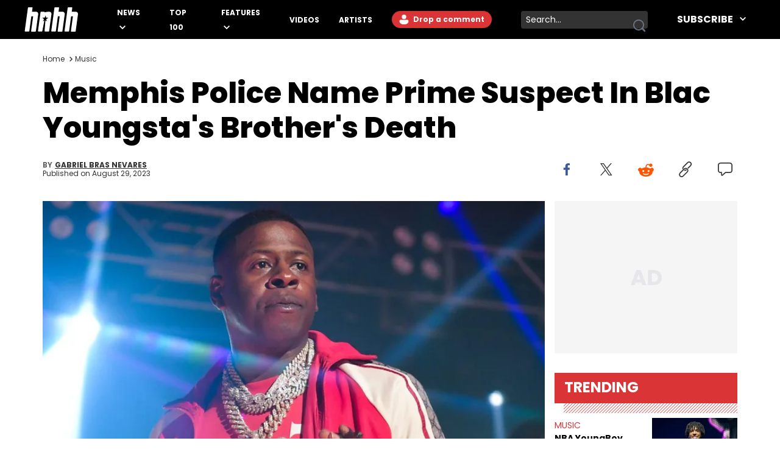

--- FILE ---
content_type: text/html
request_url: https://www.hotnewhiphop.com/partials/commentRepyForm
body_size: 426
content:
<form hx-post="/partials/commentRepyForm" hx-vals="{&#34;p&#34;:&#34;BSC1Q/IR2efLGb87XlwKdw==yT5kOKuSVDcFwkuu2uj6zEKywVFXchRyfrJtxk4yVfk=&#34;,&#34;a&#34;:{&#34;parent&#34;:null,&#34;wpid&#34;:&#34;707021&#34;}}" class="flex flex-col flex-1"> <div class="flex w-full mb-4 mt-8" id="comment-reply-wrapper-null"> <div class="w-14 h-14 mr-4 rounded-full bg-white inline-block relative overflow-hidden"> <img src="/my/avatar" width="56" height="56" alt="User" class="absolute inset-0 w-full h-full object-cover"> </div> <div class="flex flex-col flex-1"> <label for="commentField-null" class="hidden">Leave a comment:</label> <textarea name="comment" id="commentField-null" placeholder="Write a comment..." rows="4" class="border-[1px] border-grey-line rounded-md px-4 py-2"></textarea> <button type="submit" id="reply-submit-null" class="w-28 h-9 bg-very-light-grey rounded-md self-end mt-4 hover:bg-accent-color hover:text-white transition-all text-sm">
Comment
</button> </div> </div> </form> <script>
	const replyBtn = document.getElementById(`reply-submit-${parent}`);
	if (replyBtn) {
		replyBtn.addEventListener("click", (event) => {
			if (typeof window.hhsession_login_user_handler === "function") {
				window.hhsession_login_user_handler(event);
			}
		});
	}
</script>